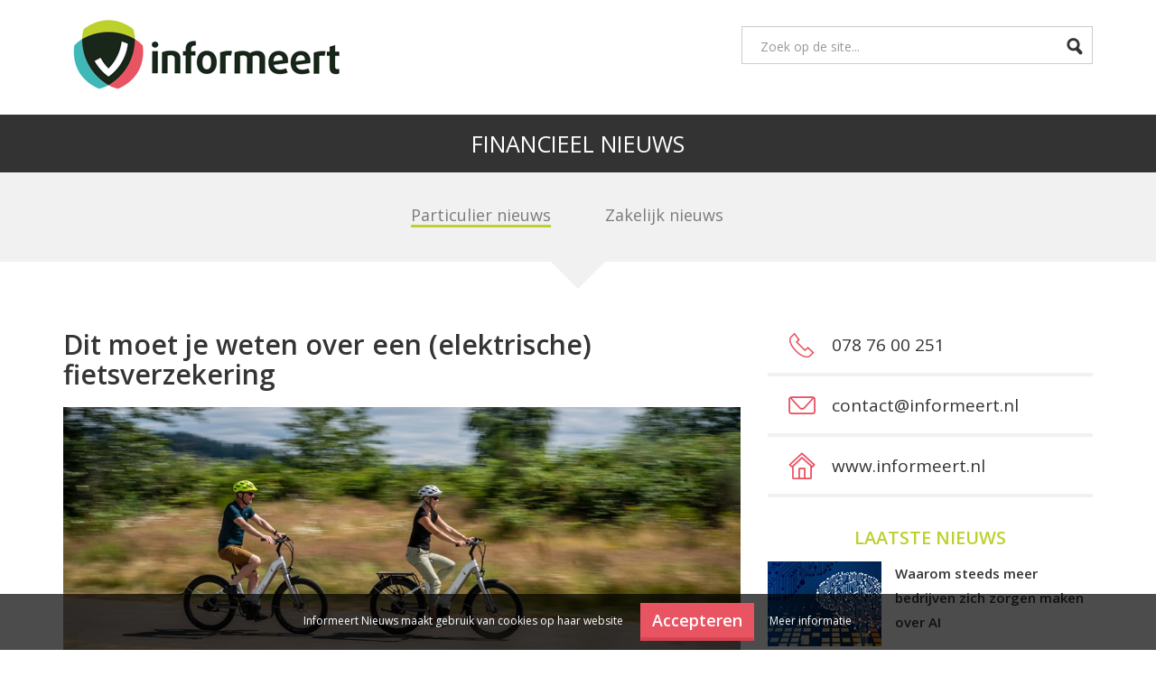

--- FILE ---
content_type: text/html; charset=utf-8
request_url: https://nieuws.informeert.nl/artikel/2023/03/dit-moet-je-weten-over-een-elektrische-fietsverzekering
body_size: 22906
content:

<!doctype html>
<html xmlns="http://www.w3.org/1999/xhtml">
<head>
    <meta http-equiv="Content-Type" content="text/html; charset=utf-8" />    
    

<link rel="canonical" href="https://nieuws.informeert.nl/artikel/2023/03/dit-moet-je-weten-over-een-elektrische-fietsverzekering" />

<title>Dit moet je weten over een (elektrische) fietsverzekering | Informeert Nieuws</title>
<meta name="description" content="Van alle spullen worden fietsen het meest gestolen. De gemiddelde fietsendief heeft het vooral gemunt op de elektrische fiets. Ook" />
    <meta name="robots" content="noindex, nofollow">

<meta property="og:title" content="Dit moet je weten over een (elektrische) fietsverzekering | Informeert Nieuws" />
<meta property="og:description" content="Van alle spullen worden fietsen het meest gestolen. De gemiddelde fietsendief heeft het vooral gemunt op de elektrische fiets. Ook" />
<meta property="og:type" content="article" />



    <meta property="og:image" content="http://nieuws.informeert.nl/media/55634664/pexels-team-evelo-15022762.jpg?anchor=center&amp;mode=crop&amp;width=360&amp;height=208&amp;rnd=133225910660000000" />
        <meta property="og:image:width" content="360" />
        <meta property="og:image:height" content="208" />

<meta property="og:url" content="http://nieuws.informeert.nl/artikel/2023/03/dit-moet-je-weten-over-een-elektrische-fietsverzekering" />

<meta name="viewport" content="width=device-width, initial-scale=1.0, user-scalable=no">



    <link href='https://fonts.googleapis.com/css?family=Open+Sans:400,600' rel='stylesheet' type='text/css' />

<link rel="stylesheet" type="text/css" href="/css/rendered/combined_E6A8DB37159BB965278BCF28F334C94E.css" />






    <link rel="stylesheet" media="screen" type="text/css" href="/css/generated/css16974.css" />

                <link rel="apple-touch-icon" sizes="57x57" href="/media/54019934/favicon_informeert.png?anchor=center&amp;mode=crop&amp;width=57&amp;height=57">
                <link rel="apple-touch-icon" sizes="114x114" href="/media/54019934/favicon_informeert.png?anchor=center&amp;mode=crop&amp;width=114&amp;height=114">
                <link rel="apple-touch-icon" sizes="72x72" href="/media/54019934/favicon_informeert.png?anchor=center&amp;mode=crop&amp;width=72&amp;height=72">
                <link rel="apple-touch-icon" sizes="60x60" href="/media/54019934/favicon_informeert.png?anchor=center&amp;mode=crop&amp;width=60&amp;height=60">
                <link rel="apple-touch-icon" sizes="120x120" href="/media/54019934/favicon_informeert.png?anchor=center&amp;mode=crop&amp;width=120&amp;height=120">
                <link rel="apple-touch-icon" sizes="76x76" href="/media/54019934/favicon_informeert.png?anchor=center&amp;mode=crop&amp;width=76&amp;height=76">
                <link rel="apple-touch-icon" sizes="152x152" href="/media/54019934/favicon_informeert.png?anchor=center&amp;mode=crop&amp;width=152&amp;height=152">
                <link rel="icon" type="image/png" href="/media/54019934/favicon_informeert.png?anchor=center&amp;mode=crop&amp;width=192&amp;height=192" sizes="192x192">
                <link rel="icon" type="image/png" href="/media/54019934/favicon_informeert.png?anchor=center&amp;mode=crop&amp;width=160&amp;height=160" sizes="160x160">
                <link rel="icon" type="image/png" href="/media/54019934/favicon_informeert.png?anchor=center&amp;mode=crop&amp;width=96&amp;height=96" sizes="96x96">
                <link rel="icon" type="image/png" href="/media/54019934/favicon_informeert.png?anchor=center&amp;mode=crop&amp;width=16&amp;height=16" sizes="16x16">
                <link rel="icon" type="image/png" href="/media/54019934/favicon_informeert.png?anchor=center&amp;mode=crop&amp;width=32&amp;height=32" sizes="32x32">
                <meta name="msapplication-TileImage" content="/media/54019934/favicon_informeert.png?anchor=center&amp;mode=crop&amp;width=144&amp;height=144">



<meta name="apple-mobile-web-app-title" content="Informeert Nieuws">
<meta name="application-name" content="Informeert Nieuws">

<script type="text/javascript" src="/scripts/rendered/combined_3DD4A7DE43ADB103081BC4B7ED891099.js"></script>
    
       <!-- HTML5 shim and Respond.js for IE8 support of HTML5 elements and media queries -->
    <!-- WARNING: Respond.js doesn't work if you view the page via file:// -->
    <!--[if lt IE 9]>
      <script src="https://oss.maxcdn.com/html5shiv/3.7.2/html5shiv.min.js"></script>
      <script src="https://oss.maxcdn.com/respond/1.4.2/respond.min.js"></script>
    <![endif]-->
    <script src="/scripts/jQuery.Search.js"></script>


</head>
<body>
    <div id="fb-root"></div>

    <!-- Start header -->
    <header class="bg-white">
        <div class="container">
            <div class="row">
                <div class="center">
                    
                    <a class="logo" href="/">
                            <img src="/media/55634803/logo-informeert-small.png" alt="Adviseurnaam" class="img-responsive" />
                    </a>
                </div>
                <div class="searchbar">
                    <form class="inline-search form-inline" method="GET" novalidate="novalidate" action="/searchresults">
                        <div class="form-group">
                            <input type="text" class="form-control" name="q" placeholder="Zoek op de site..." value="" aria-invalid="false">
                            <button type="submit" class="btn-search"><i class="icon-Search"></i></button>
                        </div>
                    </form>
                </div>
            </div>
        </div>
    </header>
    <!-- End header -->
    <!-- Start navigation -->


    <nav id="navigation">
        <div class="">
            
<div class="menuBarColor">
        <div class="container hidden-xs nav-title-only">
            Financieel nieuws
        </div>
</div>

        </div>
    </nav>

    <!-- End navigation -->

    




    <section class="crumblepath bg-grey bg-arrow-down hidden-xs">
        <div class="container">

                <div class="row rowpluspadding">
                    <div class="cbClassification left col-xs-6">
                        <span class=selected><a href="/nieuws">Particulier nieuws</a></span>
                    </div>
                    <div class="cbClassification right col-xs-6">
                        <span ><a href="/nieuws/zakelijk">Zakelijk nieuws</a></span>
                    </div>
                </div>
                <br />

        </div>
    </section>
        <section class="outofcrumblepath bg-grey">
            <div class="cbClassification">
                <span class=selected><a href="/nieuws">Particulier nieuws</a></span>
            </div>
            <div class="cbClassification">
                <span ><a href="/nieuws/zakelijk">Zakelijk nieuws</a></span>
            </div>
        </section>





<section class="bg-white content-section">
    <div class="crumblepathspacer"></div>
    <div class="container" id="article">
        <div class="row">
            <div class="col-md-8">
                <h1>Dit moet je weten over een (elektrische) fietsverzekering</h1>
                        <img class="articleimg" src="/media/55634664/pexels-team-evelo-15022762.jpg?anchor=center&amp;mode=crop&amp;width=970&amp;height=353&amp;rnd=133225910660000000" />

                <p class="article-date">Geplaatst op 06 maart 2023</p>

                
                <div class="editor-content">
                        <strong><p>Van alle spullen worden fietsen het meest gestolen. De gemiddelde fietsendief heeft het vooral gemunt op de elektrische fiets. Ook georganiseerde bendes zien een lucratief verdienmodel in het stelen van fietsen. Ze laden vaak meerdere fietsen tegelijk in een busje, met een specifieke interesse in e-bikes. De (elektrische) fietsverzekering dekt ook schade als gevolg van diefstal. </p></strong>

                    <p>Het stelen van een elektrische fiets levert voor dieven over het algemeen meer op dan een reguliere stadsfiets. E-bikes zijn een stuk duurder. Van de in 2022 gestolen fietsen had 61 procent een waarde boven de tweeduizend euro. Je kunt jouw (dure) e-bike verzekeren. Let op de verschillende soorten verzekeringen én voorwaarden.</p>
<p><strong>Verschillende soorten fietsverzekeringen</strong><br />Je kunt je fiets op de volgende manieren verzekeren:</p>
<ul>
<li>Aflopende fietsverzekering<br />Na het afsluiten van de verzekering betaal je in één keer de premie voor een bepaalde periode. Dit is vaak drie tot vijf jaar. In die periode is jouw fiets verzekerd tegen diefstal of als deze total loss raakt. Je krijgt echter niets terug van de betaalde premie. Koop je een nieuwe fiets na diefstal? Dan moet je weer een nieuwe fietsverzekering afsluiten.<br /><br /></li>
<li>Doorlopende fietsverzekering<br />Je betaalt eens per maand of per halfjaar premie. Betaal je de premie per half jaar en wordt in dat half jaar de fiets gestolen, dan krijg je de teveel betaalde premie terug. Je betaalt dus nooit premie voor een fiets die je niet meer hebt. Na drie jaar ben je vaak wel duurder uit dan met een aflopende fietsverzekering.</li>
</ul>
<p>Met een allrisk verzekering ben je het best gedekt tegen schade en diefstal. Vaak valt hier ook schade onder die wordt veroorzaakt door vallen, brand of een aanrijding. Houd wel rekening met een eigen risico na schade. Je kunt ook kiezen voor een diefstalverzekering waarbij je alleen verzekerd bent tegen diefstal.</p>
<p><strong>Geen dekking zonder goed fietsslot</strong><br />Vanwege de diefstalgevoeligheid gelden strikte voorwaarden bij een fietsverzekering. Zo moet jouw elektrische fiets een speciaal twee sterren ART-slot hebben. Geef vervolgens het sleutelnummer van dat slot door aan de verzekeraar. Als je fiets niet op slot heeft gestaan en je kunt de twee sleutels niet overhandigen, dan vervalt de dekking. Bij sommige verzekeraars hoef je jouw fiets in een privéruimte, zoals je schuur, niet op slot te zetten. Bij diefstal moet je wel inbraakschade aantonen.</p>
<p>Bij duurdere elektrische fietsen (bijvoorbeeld meer dan € 3.500) kan een tweede ART-slot verplicht worden gesteld. Na diefstal kan tot drie maanden worden gevraagd om extra informatie. Denk aan het proces-verbaal, aankoopnota, de accessoires en de ART-sloten.</p>
<p><strong>Let bij e-bike op dekking van accu</strong><br />De accu van een e-bike is kostbaar en gevoelig voor schade. De manier waarop deze is gedekt bij schade of diefstal verschilt per verzekeraar. Vaak wordt een afschrijfwaarde van 1,5% per maand gerekend. Dit betekent dat je naarmate de accu ouder wordt steeds minder vergoed krijgt bij schade. Bij diefstal wordt er bij veel verzekeraars geen afschrijving berekend. Een enkele verzekeraar biedt helemaal geen dekking als er een losse accu wordt gestolen.</p>
<p><strong>Premie fietsverzekering</strong><br />De premie van een fiets- of e-bikeverzekeringen kunnen flink uiteenlopen. De hoogte van de premie is afhankelijk van onder andere:</p>
<ul>
<li>Het soort fiets.</li>
<li>De aanschafwaarde.</li>
<li>Jouw postcode. In grote steden is de premie vaak hoger dan op het platteland.</li>
<li>Jouw leeftijd. Sommige verzekeraars rekenen een hogere premie als je jonger bent.</li>
</ul>
<p>De premie van een verzekering hoeft niets te zeggen over de voorwaarden. Zo kan een verzekeraar die langzaam afschrijft alsnog interessanter zijn bij een hogere premie.<br /><br /><strong>Bij veel fietsverzekeraars kun je aanvullende dekkingen afsluiten voor bijvoorbeeld ongevallen, verhaalrechtsbijstand en pechhulp. Benieuwd hoe jij je e-bike het beste kunt verzekeren? Neem hieronder vrijblijvend contact op met onze verzekeringsexperts.</strong></p>

                </div>
<h2 class="segment antwoordkaart">Meer weten of persoonlijk advies?</h2>

<div id="antwoordkaartcontainer">




<form Id="form-9a6db427-fca8-4f4f-8d00-4d199b59ff3d" action="/umbraco/Surface/TForm/SubmitAntwoordKortForm" class="form-boxed" data-ajax="true" data-ajax-method="POST" data-ajax-mode="replace" data-ajax-update="#antwoordkaartcontainer" id="form0" method="post">    <fieldset>

        <input id="moreInfo" name="moreInfo" type="hidden" value="" />





        
<input id="FormId" name="FormId" type="hidden" value="9a6db427-fca8-4f4f-8d00-4d199b59ff3d" />
<input data-val="true" data-val-number="The field CurrentPageId must be a number." id="CurrentPageId" name="CurrentPageId" type="hidden" value="54146" />
<input type="hidden" class="submittedOnce" />

<h5>Persoonsgegevens</h5>
<input type="hidden" name="nodeId" value="54146" class="normalFields">

<div class="form-group">
    
    <label for="Naam">Naam</label>
    <input class="form-control" data-val="true" data-val-required="Naam is verplicht" id="Naam" name="Naam" type="text" value="" />
    <div class="clearfix"></div>
    <span class="field-validation-valid error" data-valmsg-for="Naam" data-valmsg-replace="true"></span>
</div>

<div class="form-group">
    
    <label for="Telefoon">Telefoon</label>
    <input class="form-control" data-val="true" data-val-regex="Telefoon is onjuist" data-val-regex-pattern="(^\+[0-9]{2}|^\+[0-9]{2}\(0\)|^\(\+[0-9]{2}\)\(0\)|^00[0-9]{2}|^0)([0-9]{9}$|[0-9\-\s]{10}$)" data-val-required="Telefoon is verplicht" id="Telefoon" name="Telefoon" type="text" value="" />
    <div class="clearfix"></div>
    <span class="field-validation-valid error" data-valmsg-for="Telefoon" data-valmsg-replace="true"></span>
</div>

<div class="form-group">
    

    <label for="Email">E-mailadres</label>
    <input class="form-control" data-val="true" data-val-email="E-mail is onjuist" data-val-required="E-mail is verplicht" id="Email" name="Email" type="text" value="" />
    <div class="clearfix"></div>

    <span class="field-validation-valid" data-valmsg-for="Email" data-valmsg-replace="true"></span>
</div>






        <h5>Vraag/opmerking</h5>
        
        <textarea class="form-control" cols="20" id="Opmerkingen" name="Opmerkingen" rows="8">
</textarea>

        <div class="clearfix"></div>
        <span class="field-validation-valid" data-valmsg-for="Opmerkingen" data-valmsg-replace="true"></span>


        


<div class="clearfix"></div>
<div class="form-group form-group-double">
    <input class="check-box" data-val="true" data-val-booleanrequired="Je dient akkoord te gaan om je reactie te versturen" data-val-required="The Hierbij geef ik akkoord op het gebruik van mijn gegevens voor dit vraagstuk field is required." id="PersonalInformationConsent" name="PersonalInformationConsent" type="checkbox" value="true" /><input name="PersonalInformationConsent" type="hidden" value="false" />



    <label for="PersonalInformationConsent" style="float: none; width: 90%; display: inline;">Hierbij geef ik akkoord op het gebruik van mijn gegevens voor dit vraagstuk</label>

    <div class="clearfix"></div>

    <span class="field-validation-valid" data-valmsg-for="PersonalInformationConsent" data-valmsg-replace="true"></span>
</div>

<script>
    //Custom Unobtrusive Jquery for Client Side Validation
    (function ($) {
        //As a first argument give ValidationType which is used in your Custom Attribute Class
        $.validator.unobtrusive.adapters.addBool("booleanrequired", "required");
    })(jQuery);
</script>

        <div class="center">
            <input type="submit" value="Verzenden" id="moreInfo-btn" class="btn btn-alt">
            <br/>
        </div>

        <div class="text-holder error-list">
    <div>
        <div class="validation-summary-valid" data-valmsg-summary="true"><ul><li style="display:none"></li>
</ul></div>
    </div>
</div>


        <input id="Paginanaam" name="Paginanaam" type="hidden" value="Dit moet je weten over een (elektrische) fietsverzekering" />
<input id="Paginaurl" name="Paginaurl" type="hidden" value="https://nieuws.informeert.nl/artikel/2023/03/dit-moet-je-weten-over-een-elektrische-fietsverzekering" />




    </fieldset>
</form>    <script type="text/javascript">
        $(document).ready(function () {
            InitAntwoordForm('#form-9a6db427-fca8-4f4f-8d00-4d199b59ff3d');
        });
    </script>
</div>                <div class="share" id="share" data-url="http://nieuws.informeert.nl/artikel/2023/03/dit-moet-je-weten-over-een-elektrische-fietsverzekering">
                    <a href="https://twitter.com/intent/tweet?url=http%3a%2f%2fnieuws.informeert.nl%2fartikel%2f2023%2f03%2fdit-moet-je-weten-over-een-elektrische-fietsverzekering&text=Dit+moet+je+weten+over+een+(elektrische)+fietsverzekering+%7c+Informeert+Nieuws" class="btnTw" title="Twitter"><i class="icon-TwitterAlt"></i><span class="twCount"></span>Tweet</a>
                    <a href="https://www.facebook.com/sharer/sharer.php?u=http://nieuws.informeert.nl/artikel/2023/03/dit-moet-je-weten-over-een-elektrische-fietsverzekering" class="btnFb" title="Facebook"><i class="icon-FacebookAlt"></i><span class="fbCount"></span>Like</a>
                    <a href="https://plus.google.com/share?url=http://nieuws.informeert.nl/artikel/2023/03/dit-moet-je-weten-over-een-elektrische-fietsverzekering" class="btnPr" title="GooglePlus"><span class="prCount"></span><i class="icon-GooglePlusAlt"></i>+1</a>
                    <a href="https://www.linkedin.com/shareArticle?mini=true&url=http://nieuws.informeert.nl/artikel/2023/03/dit-moet-je-weten-over-een-elektrische-fietsverzekering&title=&summary=&source=" class="btnLi" title="LinkedIn"><span class="liCount"></span><i class="icon-LinkedInAlt"></i>Share</a>
                    <a class="btnwhatsapp hidden-sm hidden-md hidden-lg" href="whatsapp://send?text=Dit+moet+je+weten+over+een+(elektrische)+fietsverzekering+%7c+Informeert+Nieuws+http://nieuws.informeert.nl/artikel/2023/03/dit-moet-je-weten-over-een-elektrische-fietsverzekering"><i class=" icon-WhatsApp"></i>WhatsApp</a>
                    
                </div>

                <div>

                    <ul class="article-cats list-inline">
                            <li class="tag"><a href="/categories/advieskantoren/verzekeren"><i class="icon-Tag"></i>Verzekeren</a></li>
                            <li class="tag"><a href="/related/verzekeringen/fietsverzekering"><i class="icon-Tag"></i>Fietsverzekering</a></li>
                    </ul>

                    <div class="clearfix"></div>
                </div>




            </div>
            <div class="col-md-4" id="sidebar">





<div class="pagelinks">
    

    
            <a class="pagelink" href="" target="_self">
                <i class="icon-PhoneOutline"></i>
                <div>078 76 00 251</div>
            </a>

            <a class="pagelink" href="#" target="_self">
                <i class="icon-EnveloppeOutline"></i>
                <div>contact@informeert.nl</div>
            </a>

            <a class="pagelink" href="#" target="_self">
                <i class="icon-House"></i>
                <div>www.informeert.nl</div>
            </a>
</div>



<div class="sidebar-news-overview">
     
    
        <h3 class="center">Laatste nieuws</h3>
        <article>
        <a href="/artikel/2026/01/waarom-steeds-meer-bedrijven-zich-zorgen-maken-over-ai" rel="nofollow">

            <div class="img-holder">
                
                                    <img src="/media/55825617/steve-johnson-_0iv9lmpdn0-unsplash.jpg?anchor=center&amp;mode=crop&amp;width=126&amp;height=94&amp;rnd=134133844550000000" />
            </div>
              <h5>Waarom steeds meer bedrijven zich zorgen maken over AI</h5>
        </a>
    </article>
    <article>
        <a href="/artikel/2026/01/schade-door-je-huis-dier-kan-flinke-gevolgen-hebben" rel="nofollow">

            <div class="img-holder">
                
                                    <img src="/media/55825614/jamie-street-unncs5kl70q-unsplash.jpg?anchor=center&amp;mode=crop&amp;width=126&amp;height=94&amp;rnd=134129543940000000" />
            </div>
              <h5>Schade door je (huis)dier kan flinke gevolgen hebben</h5>
        </a>
    </article>
    <article>
        <a href="/artikel/2026/01/met-een-drankje-de-berg-af-wintersporter-onderschat-risico-alcohol" rel="nofollow">

            <div class="img-holder">
                
                                    <img src="/media/55825616/istock-1208166888.jpg?anchor=center&amp;mode=crop&amp;width=126&amp;height=94&amp;rnd=134133034380000000" />
            </div>
              <h5>Met een drankje de berg af? Wintersporter onderschat risico alcohol</h5>
        </a>
    </article>
    <article>
        <a href="/artikel/2026/01/gemiddelde-woningprijs-voor-het-eerst-boven-euro500000" rel="nofollow">

            <div class="img-holder">
                
                                    <img src="/media/55825615/huis-cijfers-nvm-jan25.jpg?anchor=center&amp;mode=crop&amp;width=126&amp;height=94&amp;rnd=134132209030000000" />
            </div>
              <h5>Gemiddelde woningprijs voor het eerst boven €500.000</h5>
        </a>
    </article>
    <article>
        <a href="/artikel/2026/01/huur-in-vrije-sector-stijgt-sterker-dan-inflatie" rel="nofollow">

            <div class="img-holder">
                
                                    <img src="/media/55825613/te-huur-jan26.jpg?anchor=center&amp;mode=crop&amp;width=126&amp;height=94&amp;rnd=134128588070000000" />
            </div>
              <h5>Huur in vrije sector stijgt sterker dan inflatie</h5>
        </a>
    </article>
</div>
</div>
            <div class="clearfix"></div>
        </div>




    </div>
</section>






    


<footer>
    <div class="bg-dark">
    </div>
</footer>

        <div class="cookiemelding">
            <div class="container">
                Informeert Nieuws maakt gebruik van cookies op haar website <a href="javascript:void(0)" class="btn" id="CookieClose">Accepteren</a> <a href="/gebruiksvoorwaarden">Meer informatie</a>
            </div>
        </div>

    <script type="text/javascript">
        var gaJsHost = (("https:" == document.location.protocol) ? "https://ssl." : "http://www.");
        document.write(unescape("%3Cscript src='" + gaJsHost + "google-analytics.com/ga.js' type='text/javascript'%3E%3C/script%3E"));
    </script>
    <script type="text/javascript">
        try {
            var pageTracker = _gat._getTracker('UA-1038562-17');
            pageTracker._trackPageview();
        } catch (err) { }
    </script>


</body>

</html>


--- FILE ---
content_type: text/css
request_url: https://nieuws.informeert.nl/css/generated/css16974.css
body_size: 4978
content:
/*Colors*/
/*Standerd items*/

h3 {
  color: #bed030;
}
.btn {
  background-color: #e95463;
  border-bottom: 4px solid #d84352;
}
.btn:hover {
  background-color: #fa6574;
  color: white;
}
.btn:active,
.btn:focus {
  background-color: #d84352;
  color: white;
}
.btn.btn-alt {
  background-color: #e95463;
  border-bottom: 4px solid #d84352;
}
.btn.btn-alt:hover {
  background-color: #fa6574;
  color: white;
}
.btn.btn-alt:active,
.btn.btn-alt:focus {
  background-color: #d84352;
  color: white;
}
.img-icon-overlay .iconholder {
  background-color: #bed030;
  border-bottom: 4px solid #adbf1f;
}
/*Header*/

.top-menu li a i {
  color: #bed030;
}
nav .menuBarColor {
  color: white;
  background-color: #333333;
}
nav .dropdown-main-menu > li > span i {
  color: #bed030;
}
nav .main-menu > li > a {
  border-left: 1px solid #3b3b3b;
}
nav.mobview .main-menu > li > a {
  border-bottom: 1px solid #3b3b3b;
}
.dropdown-sub-menu > li > span i {
  color: #bed030;
}
section.outofcrumblepath .selected,
.crumblepath div.cbClassification .selected {
  text-decoration: none;
  border-bottom: medium solid #bed030;
}
section.outofcrumblepath a,
.crumblepath div.cbClassification a,
section.outofcrumblepath a:hover,
.crumblepath div.cbClassification a:hover {
  text-decoration: none;
}
/*Homepage*/

.home-content .pagelink i {
  color: #e95463;
}
.highlightnode i {
  color: #bed030;
}
.social-s-box h4 i {
  color: #bed030;
}
/*Tab navigation*/

.tab-nav li a:hover,
.tab-nav li.active a {
  border-color: #bed030;
}
.pagelink i {
  color: #e95463;
}
.iconline .iconholder {
  background-color: #bed030;
  border-bottom: 4px solid #adbf1f;
}
.highlight-item .part-1 i {
  color: #bed030;
}
.folder h2 i {
  color: #bed030;
}
.img-icon .iconholder {
  background-color: #bed030;
  border-bottom: 4px solid #adbf1f;
}
.abonnement .icon {
  color: #bed030;
}
.downloads h2 .icon {
  color: #bed030;
}
.contact-section h4 {
  color: #e95463;
}
.magazine-item .ipadholder .day {
  color: #bed030;
}
.list-colored li:before {
  color: #bed030;
}
.panel-default > .panel-heading {
  background-color: #bed030;
}
.empolyee .avatar-placeholder {
  color: #bed030;
}
.editor-content a {
  color: #e95463;
}
.editor-content a:hover {
  color: #c73241;
}
.editor-content table.tableheader tr:first-of-type td {
  background-color: #bed030;
  color: white;
  border-color: #bed030;
}
.form-control:focus {
  border-color: #e95463;
}
.news-overview article:hover hr {
  border-color: #e95463;
}
.calctool-banner:hover,
.bg-grey .calctool-banner:hover {
  border-bottom: 4px solid #e95463;
}
.mortgage .white-btn:hover {
  color: #e95463;
  border-bottom-color: #e95463;
}
.home-content .pagelinks .pagelink:hover,
#sidebar .pagelinks .pagelink:hover {
  border-bottom-color: #e95463;
}
.highlightnode:hover > div {
  border-bottom-color: #e95463;
}
.searchbar .btn-search {
  color: #333333;
}
nav.mobview .main-menu > li.searchbarmob .form-group:after {
  color: #333333;
}
.navigation-B .main-menu > li.active > a {
  color: #bed030;
}
.home-slider-B .container-img {
  border-top: 2px solid #e95463;
}
.news-overview article h5 {
  color: #e95463;
}
.news-overview article i {
  color: #e95463;
}
.contact-section p.contact i {
  color: #e95463;
}
.teammember .membercontent hr {
  border-top: 1px solid #e95463;
}
.teammember .membercontent i {
  color: #e95463;
}
.teammember .membercontent h4 {
  color: #e95463;
}
.navigation-B #switch-mobile .hamburger i {
  background-color: #e95463;
}
.teammember {
  border: 1px solid #949494;
  margin-bottom: 20px;
  margin-top: 20px;
}
.teammember .memberpicture {
  width: 100%;
  height: auto;
  overflow: hidden;
  position: relative;
  background-color: #f1f1f1;
  /*-webkit-clip-path: polygon(0 0, 100% 0, 100% 100%, 0 83%);
        clip-path: polygon(0 0, 100% 0, 100% 100%, 0 83%);*/

}
.teammember .memberpicture img {
  width: 100%;
}
.teammember .memberpicture .shape-bg {
  position: absolute;
  left: 0px;
  bottom: 0px;
  width: 100%;
  z-index: 9;
}
.teammember .memberpicture .avatarPlaceholder {
  min-height: 100px;
  padding-top: 20px;
}
.teammember .memberpicture .avatarPlaceholder i {
  position: relative;
  font-size: 100px;
  color: white;
  bottom: 0px;
}
.teammember .membercontent {
  padding: 20px;
  text-align: left;
}
.teammember .membercontent i {
  margin-right: 10px;
  font-size: 20px;
}
.teammember .membercontent a {
  color: black;
}
.teammember .membercontent span {
  color: black;
}
.notaris-uitgelicht .uitgelichtContent {
  border: 1px solid #949494;
  padding-bottom: 20px;
  margin-bottom: 20px;
}
.notaris-uitgelicht .uitgelichtContent h4 {
  margin-bottom: 20px;
}
.notaris-uitgelicht .uitgelichtContent .img-holder {
  padding-top: 30px;
  padding-bottom: 20px;
}
.notaris-uitgelicht i {
  font-size: 75px;
}
.notaris-uitgelicht .page-overview a {
  color: white;
  display: initial;
  padding-bottom: 6px;
}
footer .notaris-icon {
  position: relative;
  padding-left: 40px;
}
footer .notaris-icon i {
  position: absolute;
  left: 0px;
  top: 1px;
  font-size: 20px;
}
.homeClass-B h3 {
  font-size: 24px;
}
